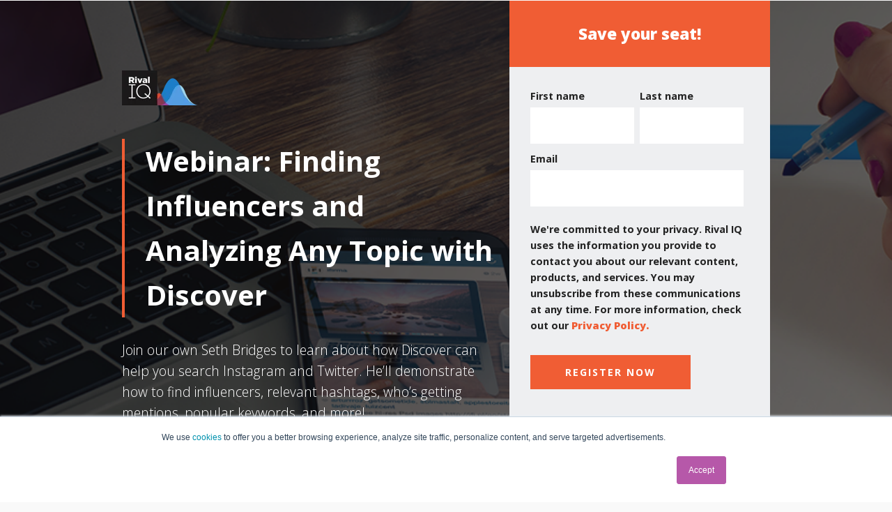

--- FILE ---
content_type: text/html; charset=UTF-8
request_url: https://get.rivaliq.com/discover-webinar
body_size: 3773
content:
<!doctype html><!--[if lt IE 7]> <html class="no-js lt-ie9 lt-ie8 lt-ie7" lang="en" > <![endif]--><!--[if IE 7]>    <html class="no-js lt-ie9 lt-ie8" lang="en" >        <![endif]--><!--[if IE 8]>    <html class="no-js lt-ie9" lang="en" >               <![endif]--><!--[if gt IE 8]><!--><html class="no-js" lang="en"><!--<![endif]--><head>
    <meta charset="utf-8">
    <meta http-equiv="X-UA-Compatible" content="IE=edge,chrome=1">
    <meta name="author" content="Rival IQ, a Quid Company.">
    <meta name="description" content="Join the webinar, &quot;Finding Influencers and Analyzing Any Topic with Discover&quot; to learn about how Rival IQ's latest feature can help you find influencers. ">
    <meta name="generator" content="HubSpot">
    <title>Finding Influencers and Analyzing Any Topic with Discover</title>
    <link rel="shortcut icon" href="https://get.rivaliq.com/hubfs/Logos/favicon.ico">
    
<meta name="viewport" content="width=device-width, initial-scale=1">

    <script src="/hs/hsstatic/jquery-libs/static-1.1/jquery/jquery-1.7.1.js"></script>
<script>hsjQuery = window['jQuery'];</script>
    <meta property="og:description" content="Join the webinar, &quot;Finding Influencers and Analyzing Any Topic with Discover&quot; to learn about how Rival IQ's latest feature can help you find influencers. ">
    <meta property="og:title" content="Finding Influencers and Analyzing Any Topic with Discover">
    <meta name="twitter:description" content="Join the webinar, &quot;Finding Influencers and Analyzing Any Topic with Discover&quot; to learn about how Rival IQ's latest feature can help you find influencers. ">
    <meta name="twitter:title" content="Finding Influencers and Analyzing Any Topic with Discover">

    

    
    <style>
a.cta_button{-moz-box-sizing:content-box !important;-webkit-box-sizing:content-box !important;box-sizing:content-box !important;vertical-align:middle}.hs-breadcrumb-menu{list-style-type:none;margin:0px 0px 0px 0px;padding:0px 0px 0px 0px}.hs-breadcrumb-menu-item{float:left;padding:10px 0px 10px 10px}.hs-breadcrumb-menu-divider:before{content:'›';padding-left:10px}.hs-featured-image-link{border:0}.hs-featured-image{float:right;margin:0 0 20px 20px;max-width:50%}@media (max-width: 568px){.hs-featured-image{float:none;margin:0;width:100%;max-width:100%}}.hs-screen-reader-text{clip:rect(1px, 1px, 1px, 1px);height:1px;overflow:hidden;position:absolute !important;width:1px}
</style>

    

    
<!--  Added by GoogleAnalytics integration -->
<script>
var _hsp = window._hsp = window._hsp || [];
_hsp.push(['addPrivacyConsentListener', function(consent) { if (consent.allowed || (consent.categories && consent.categories.analytics)) {
  (function(i,s,o,g,r,a,m){i['GoogleAnalyticsObject']=r;i[r]=i[r]||function(){
  (i[r].q=i[r].q||[]).push(arguments)},i[r].l=1*new Date();a=s.createElement(o),
  m=s.getElementsByTagName(o)[0];a.async=1;a.src=g;m.parentNode.insertBefore(a,m)
})(window,document,'script','//www.google-analytics.com/analytics.js','ga');
  ga('create','UA-27494112-2','auto');
  ga('send','pageview');
}}]);
</script>

<!-- /Added by GoogleAnalytics integration -->

    <link rel="canonical" href="https://get.rivaliq.com/discover-webinar">


<meta property="og:url" content="https://get.rivaliq.com/discover-webinar">
<meta name="twitter:card" content="summary">
<link rel="stylesheet" href="//7052064.fs1.hubspotusercontent-na1.net/hubfs/7052064/hub_generated/template_assets/DEFAULT_ASSET/1764968024174/template_layout.min.css">


<link rel="stylesheet" href="https://get.rivaliq.com/hubfs/hub_generated/template_assets/1/5407715370/1742705755349/template_reset-1509061365880.min.css">
<link rel="stylesheet" href="https://get.rivaliq.com/hubfs/hub_generated/template_assets/1/5407715369/1742705755894/template_flat.min.css">




</head>
<body class="   hs-content-id-5454193495 hs-landing-page hs-page " style="">
<!--  Added by AdRoll integration -->
<script type="text/javascript">
  adroll_adv_id = "332RVYZEHBH3JJ5P7N3WXS";
  adroll_pix_id = "OIUKR4MAYFATDKFPW6Y6BU";
  var _hsp = window._hsp = window._hsp || [];
  (function () {
      var _onload = function(){
          if (document.readyState && !/loaded|complete/.test(document.readyState)){setTimeout(_onload, 10);return}
          if (!window.__adroll_loaded){__adroll_loaded=true;setTimeout(_onload, 50);return}
          _hsp.push(['addPrivacyConsentListener', function(consent) { if (consent.allowed || (consent.categories && consent.categories.advertisement)) {
            var scr = document.createElement("script");
            var host = (("https:" == document.location.protocol) ? "https://s.adroll.com" : "http://a.adroll.com");
            scr.setAttribute('async', 'true');
            scr.type = "text/javascript";
            scr.src = host + "/j/roundtrip.js";
            ((document.getElementsByTagName('head') || [null])[0] ||
                document.getElementsByTagName('script')[0].parentNode).appendChild(scr);
          }}]);
      };
      if (window.addEventListener) {window.addEventListener('load', _onload, false);}
      else {window.attachEvent('onload', _onload)}
  }());
</script>

<!-- /Added by AdRoll integration -->

    <div class="header-container-wrapper">
    <div class="header-container container-fluid">

<div class="row-fluid-wrapper row-depth-1 row-number-1 ">
<div class="row-fluid ">
<div class="span12 widget-span widget-type-raw_jinja " style="" data-widget-type="raw_jinja" data-x="0" data-w="12">


<style></style></div><!--end widget-span -->

</div><!--end row-->
</div><!--end row-wrapper -->

    </div><!--end header -->
</div><!--end header wrapper -->

<div class="body-container-wrapper">
    <div class="body-container container-fluid">

<div class="row-fluid-wrapper row-depth-1 row-number-1 ">
<div class="row-fluid ">
<div class="span12 widget-span widget-type-cell marquee" style="background-image:url('https://get.rivaliq.com/hubfs/Landing%20Page%20Background%20Images/Magnolia%20Launch%20Webinar%20LP%20Background%20V1.png')" data-widget-type="cell" data-x="0" data-w="12">

<div class="row-fluid-wrapper row-depth-1 row-number-2 ">
<div class="row-fluid ">
<div class="span12 widget-span widget-type-cell container" style="" data-widget-type="cell" data-x="0" data-w="12">

<div class="row-fluid-wrapper row-depth-1 row-number-3 ">
<div class="row-fluid ">
<div class="span7 widget-span widget-type-cell " style="" data-widget-type="cell" data-x="0" data-w="7">

<div class="row-fluid-wrapper row-depth-1 row-number-4 ">
<div class="row-fluid ">
<div class="span12 widget-span widget-type-logo " style="" data-widget-type="logo" data-x="0" data-w="12">
<div class="cell-wrapper layout-widget-wrapper">
<span id="hs_cos_wrapper_module_1488128978137548" class="hs_cos_wrapper hs_cos_wrapper_widget hs_cos_wrapper_type_logo" style="" data-hs-cos-general-type="widget" data-hs-cos-type="logo"><a href="https://www.rivaliq.com/" target="_blank" id="hs-link-module_1488128978137548" rel="noopener" style="border-width:0px;border:0px;"><img src="https://get.rivaliq.com/hs-fs/hubfs/Logos/Rival%20IQ_FullColor_Left_RGB%20(1).png?width=109&amp;height=51&amp;name=Rival%20IQ_FullColor_Left_RGB%20(1).png" class="hs-image-widget " height="51" style="height: auto;width:109px;border-width:0px;border:0px;" width="109" alt="Rival IQ_FullColor_Left_RGB (1).png" title="Rival IQ_FullColor_Left_RGB (1).png" srcset="https://get.rivaliq.com/hs-fs/hubfs/Logos/Rival%20IQ_FullColor_Left_RGB%20(1).png?width=55&amp;height=26&amp;name=Rival%20IQ_FullColor_Left_RGB%20(1).png 55w, https://get.rivaliq.com/hs-fs/hubfs/Logos/Rival%20IQ_FullColor_Left_RGB%20(1).png?width=109&amp;height=51&amp;name=Rival%20IQ_FullColor_Left_RGB%20(1).png 109w, https://get.rivaliq.com/hs-fs/hubfs/Logos/Rival%20IQ_FullColor_Left_RGB%20(1).png?width=164&amp;height=77&amp;name=Rival%20IQ_FullColor_Left_RGB%20(1).png 164w, https://get.rivaliq.com/hs-fs/hubfs/Logos/Rival%20IQ_FullColor_Left_RGB%20(1).png?width=218&amp;height=102&amp;name=Rival%20IQ_FullColor_Left_RGB%20(1).png 218w, https://get.rivaliq.com/hs-fs/hubfs/Logos/Rival%20IQ_FullColor_Left_RGB%20(1).png?width=273&amp;height=128&amp;name=Rival%20IQ_FullColor_Left_RGB%20(1).png 273w, https://get.rivaliq.com/hs-fs/hubfs/Logos/Rival%20IQ_FullColor_Left_RGB%20(1).png?width=327&amp;height=153&amp;name=Rival%20IQ_FullColor_Left_RGB%20(1).png 327w" sizes="(max-width: 109px) 100vw, 109px"></a></span></div><!--end layout-widget-wrapper -->
</div><!--end widget-span -->
</div><!--end row-->
</div><!--end row-wrapper -->

<div class="row-fluid-wrapper row-depth-1 row-number-5 ">
<div class="row-fluid ">
<div class="span12 widget-span widget-type-rich_text " style="" data-widget-type="rich_text" data-x="0" data-w="12">
<div class="cell-wrapper layout-widget-wrapper">
<span id="hs_cos_wrapper_module_1488129847834620" class="hs_cos_wrapper hs_cos_wrapper_widget hs_cos_wrapper_type_rich_text" style="" data-hs-cos-general-type="widget" data-hs-cos-type="rich_text"><h1>Webinar: Finding Influencers and Analyzing Any Topic with Discover</h1>
<p><span>Join our own Seth Bridges to learn about how Discover can help you search Instagram and Twitter. He’ll demonstrate how to find influencers, relevant hashtags, who’s getting mentions, popular keywords, and more!</span><br><br><span>Topics we'll cover include:</span></p>
<ul>
<li>How to search each social platform with Discover</li>
<li>How to analyze and filter your searches</li>
<li>How to profile influencers</li>
<li>How to monitor topics and hashtags with scheduled exports</li>
</ul>
<span>At the end of the webinar, we'll give you the<span>&nbsp;</span></span><span class="details">chance to ask questions.</span></span>
</div><!--end layout-widget-wrapper -->
</div><!--end widget-span -->
</div><!--end row-->
</div><!--end row-wrapper -->

</div><!--end widget-span -->
<div class="span5 widget-span widget-type-form form" style="" data-widget-type="form" data-x="7" data-w="5">
<div class="cell-wrapper layout-widget-wrapper">
<span id="hs_cos_wrapper_module_1488129007737555" class="hs_cos_wrapper hs_cos_wrapper_widget hs_cos_wrapper_type_form" style="" data-hs-cos-general-type="widget" data-hs-cos-type="form"><h3 id="hs_cos_wrapper_module_1488129007737555_title" class="hs_cos_wrapper form-title" data-hs-cos-general-type="widget_field" data-hs-cos-type="text">Save your seat!</h3>

<div id="hs_form_target_module_1488129007737555"></div>









</span>
</div><!--end layout-widget-wrapper -->
</div><!--end widget-span -->
</div><!--end row-->
</div><!--end row-wrapper -->

</div><!--end widget-span -->
</div><!--end row-->
</div><!--end row-wrapper -->

</div><!--end widget-span -->
</div><!--end row-->
</div><!--end row-wrapper -->

    </div><!--end body -->
</div><!--end body wrapper -->

<div class="footer-container-wrapper">
    <div class="footer-container container-fluid">

<div class="row-fluid-wrapper row-depth-1 row-number-1 ">
<div class="row-fluid ">
<div class="span12 widget-span widget-type-global_group footer" style="" data-widget-type="global_group" data-x="0" data-w="12">
<div class="" data-global-widget-path="generated_global_groups/5407715372.html"><div class="row-fluid-wrapper row-depth-1 row-number-1 ">
<div class="row-fluid ">
<div class="span12 widget-span widget-type-cell container" style="" data-widget-type="cell" data-x="0" data-w="12">

<div class="row-fluid-wrapper row-depth-1 row-number-2 ">
<div class="row-fluid ">
<div class="span12 widget-span widget-type-page_footer " style="" data-widget-type="page_footer" data-x="0" data-w="12">
<div class="cell-wrapper layout-widget-wrapper">
<span id="hs_cos_wrapper_module_1489251038742555" class="hs_cos_wrapper hs_cos_wrapper_widget hs_cos_wrapper_type_page_footer" style="" data-hs-cos-general-type="widget" data-hs-cos-type="page_footer">
<footer>
    <span class="hs-footer-company-copyright">© 2025 Rival IQ, a Quid Company.</span>
</footer>
</span></div><!--end layout-widget-wrapper -->
</div><!--end widget-span -->
</div><!--end row-->
</div><!--end row-wrapper -->

</div><!--end widget-span -->
</div><!--end row-->
</div><!--end row-wrapper -->
</div>
</div><!--end widget-span -->
</div><!--end row-->
</div><!--end row-wrapper -->

    </div><!--end footer -->
</div><!--end footer wrapper -->

    
<!-- HubSpot performance collection script -->
<script defer src="/hs/hsstatic/content-cwv-embed/static-1.1293/embed.js"></script>

    <!--[if lte IE 8]>
    <script charset="utf-8" src="https://js.hsforms.net/forms/v2-legacy.js"></script>
    <![endif]-->

<script data-hs-allowed="true" src="/_hcms/forms/v2.js"></script>

    <script data-hs-allowed="true">
        var options = {
            portalId: '2696026',
            formId: '4bb4af32-48a5-4df2-811c-5b933c832b40',
            formInstanceId: '5628',
            
            pageId: '5454193495',
            
            region: 'na1',
            
            
            
            
            pageName: "Finding Influencers and Analyzing Any Topic with Discover",
            
            
            
            inlineMessage: "Thanks for registering. We'll send a few reminder emails as the date approaches.",
            
            
            rawInlineMessage: "Thanks for registering. We'll send a few reminder emails as the date approaches.",
            
            
            hsFormKey: "ff7b8eb3c717ed9a8385c3de2a53224e",
            
            
            css: '',
            target: '#hs_form_target_module_1488129007737555',
            
            
            
            goToWebinarWebinarKey: "9173192911949848066",
            
            
            
            
            
            contentType: "landing-page",
            
            
            
            formsBaseUrl: '/_hcms/forms/',
            
            
            
            formData: {
                cssClass: 'hs-form stacked hs-custom-form'
            }
        };

        options.getExtraMetaDataBeforeSubmit = function() {
            var metadata = {};
            

            if (hbspt.targetedContentMetadata) {
                var count = hbspt.targetedContentMetadata.length;
                var targetedContentData = [];
                for (var i = 0; i < count; i++) {
                    var tc = hbspt.targetedContentMetadata[i];
                     if ( tc.length !== 3) {
                        continue;
                     }
                     targetedContentData.push({
                        definitionId: tc[0],
                        criterionId: tc[1],
                        smartTypeId: tc[2]
                     });
                }
                metadata["targetedContentMetadata"] = JSON.stringify(targetedContentData);
            }

            return metadata;
        };

        hbspt.forms.create(options);
    </script>


<!-- Start of HubSpot Analytics Code -->
<script type="text/javascript">
var _hsq = _hsq || [];
_hsq.push(["setContentType", "landing-page"]);
_hsq.push(["setCanonicalUrl", "https:\/\/get.rivaliq.com\/discover-webinar"]);
_hsq.push(["setPageId", "5454193495"]);
_hsq.push(["setContentMetadata", {
    "contentPageId": 5454193495,
    "legacyPageId": "5454193495",
    "contentFolderId": null,
    "contentGroupId": null,
    "abTestId": null,
    "languageVariantId": 5454193495,
    "languageCode": null,
    
    
}]);
</script>

<script type="text/javascript" id="hs-script-loader" async defer src="/hs/scriptloader/2696026.js"></script>
<!-- End of HubSpot Analytics Code -->


<script type="text/javascript">
var hsVars = {
    render_id: "91592886-3199-4929-93fc-748c3c352f2f",
    ticks: 1765098331188,
    page_id: 5454193495,
    
    content_group_id: 0,
    portal_id: 2696026,
    app_hs_base_url: "https://app.hubspot.com",
    cp_hs_base_url: "https://cp.hubspot.com",
    language: "en",
    analytics_page_type: "landing-page",
    scp_content_type: "",
    
    analytics_page_id: "5454193495",
    category_id: 1,
    folder_id: 0,
    is_hubspot_user: false
}
</script>

<!--  Added by Amplitude integration -->
<script src="https://cdn.amplitude.com/script/107735a8e5072d45426c9e2b86ad6ac7.js"></script><script src="https://cdn.amplitude.com/integrations/hubspot.js"></script><script>window.amplitude.add(window.sessionReplay.plugin({sampleRate: 1}));window.amplitude.init("107735a8e5072d45426c9e2b86ad6ac7", {"fetchRemoteConfig": true, "autocapture": true});</script>
<!-- /Added by Amplitude integration -->


<script defer src="/hs/hsstatic/HubspotToolsMenu/static-1.563/js/index.js"></script>




    
    <!-- Generated by the HubSpot Template Builder - template version 1.03 -->

</body></html>